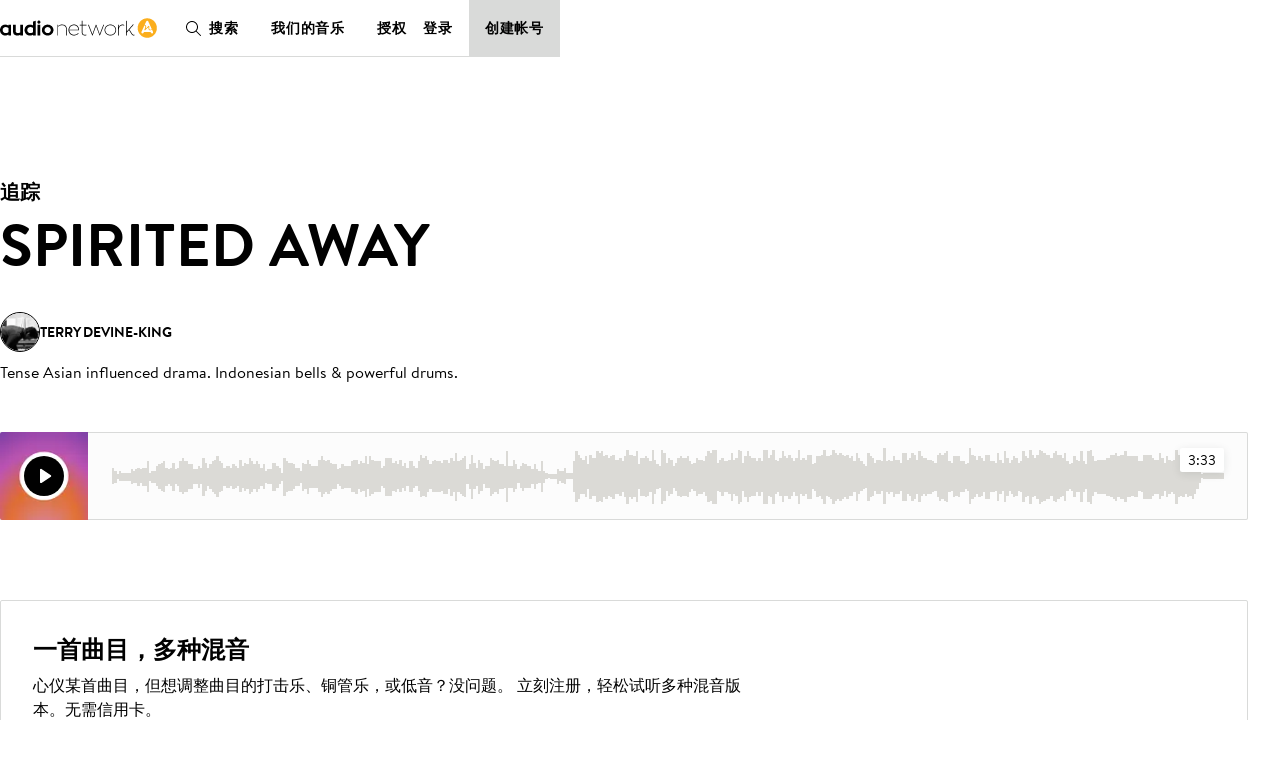

--- FILE ---
content_type: text/javascript
request_url: https://d.la1-c2-lo2.salesforceliveagent.com/chat/rest/System/MultiNoun.jsonp?nouns=VisitorId,Settings&VisitorId.prefix=Visitor&Settings.prefix=Visitor&Settings.buttonIds=[5734L000000PITc]&Settings.updateBreadcrumb=1&Settings.urlPrefix=undefined&callback=liveagent._.handlePing&deployment_id=572w0000000k9cL&org_id=00Dw0000000ltQS&version=57
body_size: 350
content:
/**/liveagent._.handlePing({"messages":[{"type":"VisitorId", "message":{"sessionId":"f44840e8-c6da-4658-895d-73c0b793b208"}},{"type":"SwitchServer", "message":{"newUrl":"https://d.la11-core1.sfdc-5pakla.salesforceliveagent.com/chat"}}]});

--- FILE ---
content_type: application/javascript; charset=utf-8
request_url: https://cn.audionetwork.com/acq/_next/static/jOvkO1Db8u538EAoPQdn7/_ssgManifest.js
body_size: 80
content:
self.__SSG_MANIFEST=new Set(["\u002F","\u002F404","\u002Fbrowse\u002Fm\u002Falbum\u002F[slug]","\u002Fbrowse\u002Fm\u002Fcomposer\u002F[slug]","\u002Fbrowse\u002Fm\u002Ftrack\u002F[slug]","\u002Fmusic","\u002Fmusic\u002F[slug]","\u002Fsolutions\u002F[slug]"]);self.__SSG_MANIFEST_CB&&self.__SSG_MANIFEST_CB()